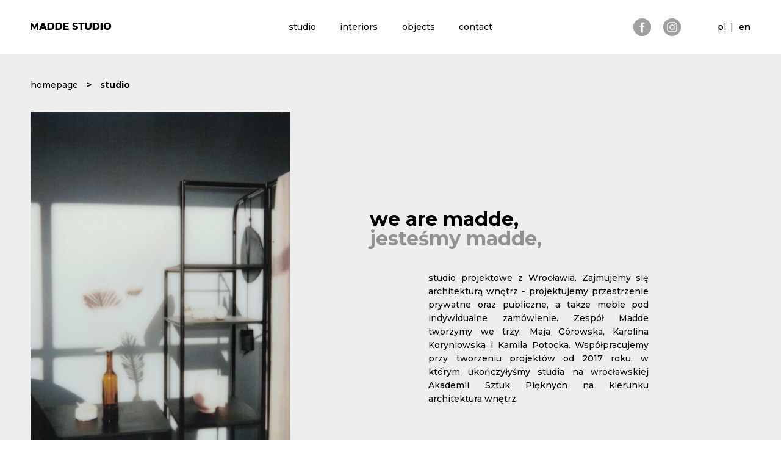

--- FILE ---
content_type: text/html; charset=UTF-8
request_url: https://maddestudio.pl/en/about-us/
body_size: 8519
content:
<!doctype html>
<html lang="en-GB" class="no-js">
	<head>
		<meta charset="UTF-8">
		<title>  Studio - MADDE STUDIO &#8211; projektowanie &#8211; architekt wnętrz &#8211; Wrocław</title>
        <link href="https://maddestudio.pl/wp-content/themes/maddestudio/img/favicon.ico" rel="shortcut icon">
        <link href="https://maddestudio.pl/wp-content/themes/maddestudio/img/touch.jpg" rel="apple-touch-icon-precomposed">

		<meta http-equiv="X-UA-Compatible" content="IE=edge,chrome=1">
		<meta name="viewport" content="width=device-width, initial-scale=1.0">
		<meta name="description" content="Projektujemy wnętrza prywatne i publiczne oraz meble pod indywidualne zamówienie.">
		<script src="https://code.jquery.com/jquery-3.4.1.min.js" integrity="sha256-CSXorXvZcTkaix6Yvo6HppcZGetbYMGWSFlBw8HfCJo=" crossorigin="anonymous"></script>
		<meta name='robots' content='max-image-preview:large' />
<script type='application/javascript'>console.log('PixelYourSite Free version 9.4.6');</script>
<link rel='stylesheet' id='wp-block-library-css' href='https://maddestudio.pl/wp-includes/css/dist/block-library/style.min.css?ver=6.3.7' media='all' />
<style id='classic-theme-styles-inline-css' type='text/css'>
/*! This file is auto-generated */
.wp-block-button__link{color:#fff;background-color:#32373c;border-radius:9999px;box-shadow:none;text-decoration:none;padding:calc(.667em + 2px) calc(1.333em + 2px);font-size:1.125em}.wp-block-file__button{background:#32373c;color:#fff;text-decoration:none}
</style>
<style id='global-styles-inline-css' type='text/css'>
body{--wp--preset--color--black: #000000;--wp--preset--color--cyan-bluish-gray: #abb8c3;--wp--preset--color--white: #ffffff;--wp--preset--color--pale-pink: #f78da7;--wp--preset--color--vivid-red: #cf2e2e;--wp--preset--color--luminous-vivid-orange: #ff6900;--wp--preset--color--luminous-vivid-amber: #fcb900;--wp--preset--color--light-green-cyan: #7bdcb5;--wp--preset--color--vivid-green-cyan: #00d084;--wp--preset--color--pale-cyan-blue: #8ed1fc;--wp--preset--color--vivid-cyan-blue: #0693e3;--wp--preset--color--vivid-purple: #9b51e0;--wp--preset--gradient--vivid-cyan-blue-to-vivid-purple: linear-gradient(135deg,rgba(6,147,227,1) 0%,rgb(155,81,224) 100%);--wp--preset--gradient--light-green-cyan-to-vivid-green-cyan: linear-gradient(135deg,rgb(122,220,180) 0%,rgb(0,208,130) 100%);--wp--preset--gradient--luminous-vivid-amber-to-luminous-vivid-orange: linear-gradient(135deg,rgba(252,185,0,1) 0%,rgba(255,105,0,1) 100%);--wp--preset--gradient--luminous-vivid-orange-to-vivid-red: linear-gradient(135deg,rgba(255,105,0,1) 0%,rgb(207,46,46) 100%);--wp--preset--gradient--very-light-gray-to-cyan-bluish-gray: linear-gradient(135deg,rgb(238,238,238) 0%,rgb(169,184,195) 100%);--wp--preset--gradient--cool-to-warm-spectrum: linear-gradient(135deg,rgb(74,234,220) 0%,rgb(151,120,209) 20%,rgb(207,42,186) 40%,rgb(238,44,130) 60%,rgb(251,105,98) 80%,rgb(254,248,76) 100%);--wp--preset--gradient--blush-light-purple: linear-gradient(135deg,rgb(255,206,236) 0%,rgb(152,150,240) 100%);--wp--preset--gradient--blush-bordeaux: linear-gradient(135deg,rgb(254,205,165) 0%,rgb(254,45,45) 50%,rgb(107,0,62) 100%);--wp--preset--gradient--luminous-dusk: linear-gradient(135deg,rgb(255,203,112) 0%,rgb(199,81,192) 50%,rgb(65,88,208) 100%);--wp--preset--gradient--pale-ocean: linear-gradient(135deg,rgb(255,245,203) 0%,rgb(182,227,212) 50%,rgb(51,167,181) 100%);--wp--preset--gradient--electric-grass: linear-gradient(135deg,rgb(202,248,128) 0%,rgb(113,206,126) 100%);--wp--preset--gradient--midnight: linear-gradient(135deg,rgb(2,3,129) 0%,rgb(40,116,252) 100%);--wp--preset--font-size--small: 13px;--wp--preset--font-size--medium: 20px;--wp--preset--font-size--large: 36px;--wp--preset--font-size--x-large: 42px;--wp--preset--spacing--20: 0.44rem;--wp--preset--spacing--30: 0.67rem;--wp--preset--spacing--40: 1rem;--wp--preset--spacing--50: 1.5rem;--wp--preset--spacing--60: 2.25rem;--wp--preset--spacing--70: 3.38rem;--wp--preset--spacing--80: 5.06rem;--wp--preset--shadow--natural: 6px 6px 9px rgba(0, 0, 0, 0.2);--wp--preset--shadow--deep: 12px 12px 50px rgba(0, 0, 0, 0.4);--wp--preset--shadow--sharp: 6px 6px 0px rgba(0, 0, 0, 0.2);--wp--preset--shadow--outlined: 6px 6px 0px -3px rgba(255, 255, 255, 1), 6px 6px rgba(0, 0, 0, 1);--wp--preset--shadow--crisp: 6px 6px 0px rgba(0, 0, 0, 1);}:where(.is-layout-flex){gap: 0.5em;}:where(.is-layout-grid){gap: 0.5em;}body .is-layout-flow > .alignleft{float: left;margin-inline-start: 0;margin-inline-end: 2em;}body .is-layout-flow > .alignright{float: right;margin-inline-start: 2em;margin-inline-end: 0;}body .is-layout-flow > .aligncenter{margin-left: auto !important;margin-right: auto !important;}body .is-layout-constrained > .alignleft{float: left;margin-inline-start: 0;margin-inline-end: 2em;}body .is-layout-constrained > .alignright{float: right;margin-inline-start: 2em;margin-inline-end: 0;}body .is-layout-constrained > .aligncenter{margin-left: auto !important;margin-right: auto !important;}body .is-layout-constrained > :where(:not(.alignleft):not(.alignright):not(.alignfull)){max-width: var(--wp--style--global--content-size);margin-left: auto !important;margin-right: auto !important;}body .is-layout-constrained > .alignwide{max-width: var(--wp--style--global--wide-size);}body .is-layout-flex{display: flex;}body .is-layout-flex{flex-wrap: wrap;align-items: center;}body .is-layout-flex > *{margin: 0;}body .is-layout-grid{display: grid;}body .is-layout-grid > *{margin: 0;}:where(.wp-block-columns.is-layout-flex){gap: 2em;}:where(.wp-block-columns.is-layout-grid){gap: 2em;}:where(.wp-block-post-template.is-layout-flex){gap: 1.25em;}:where(.wp-block-post-template.is-layout-grid){gap: 1.25em;}.has-black-color{color: var(--wp--preset--color--black) !important;}.has-cyan-bluish-gray-color{color: var(--wp--preset--color--cyan-bluish-gray) !important;}.has-white-color{color: var(--wp--preset--color--white) !important;}.has-pale-pink-color{color: var(--wp--preset--color--pale-pink) !important;}.has-vivid-red-color{color: var(--wp--preset--color--vivid-red) !important;}.has-luminous-vivid-orange-color{color: var(--wp--preset--color--luminous-vivid-orange) !important;}.has-luminous-vivid-amber-color{color: var(--wp--preset--color--luminous-vivid-amber) !important;}.has-light-green-cyan-color{color: var(--wp--preset--color--light-green-cyan) !important;}.has-vivid-green-cyan-color{color: var(--wp--preset--color--vivid-green-cyan) !important;}.has-pale-cyan-blue-color{color: var(--wp--preset--color--pale-cyan-blue) !important;}.has-vivid-cyan-blue-color{color: var(--wp--preset--color--vivid-cyan-blue) !important;}.has-vivid-purple-color{color: var(--wp--preset--color--vivid-purple) !important;}.has-black-background-color{background-color: var(--wp--preset--color--black) !important;}.has-cyan-bluish-gray-background-color{background-color: var(--wp--preset--color--cyan-bluish-gray) !important;}.has-white-background-color{background-color: var(--wp--preset--color--white) !important;}.has-pale-pink-background-color{background-color: var(--wp--preset--color--pale-pink) !important;}.has-vivid-red-background-color{background-color: var(--wp--preset--color--vivid-red) !important;}.has-luminous-vivid-orange-background-color{background-color: var(--wp--preset--color--luminous-vivid-orange) !important;}.has-luminous-vivid-amber-background-color{background-color: var(--wp--preset--color--luminous-vivid-amber) !important;}.has-light-green-cyan-background-color{background-color: var(--wp--preset--color--light-green-cyan) !important;}.has-vivid-green-cyan-background-color{background-color: var(--wp--preset--color--vivid-green-cyan) !important;}.has-pale-cyan-blue-background-color{background-color: var(--wp--preset--color--pale-cyan-blue) !important;}.has-vivid-cyan-blue-background-color{background-color: var(--wp--preset--color--vivid-cyan-blue) !important;}.has-vivid-purple-background-color{background-color: var(--wp--preset--color--vivid-purple) !important;}.has-black-border-color{border-color: var(--wp--preset--color--black) !important;}.has-cyan-bluish-gray-border-color{border-color: var(--wp--preset--color--cyan-bluish-gray) !important;}.has-white-border-color{border-color: var(--wp--preset--color--white) !important;}.has-pale-pink-border-color{border-color: var(--wp--preset--color--pale-pink) !important;}.has-vivid-red-border-color{border-color: var(--wp--preset--color--vivid-red) !important;}.has-luminous-vivid-orange-border-color{border-color: var(--wp--preset--color--luminous-vivid-orange) !important;}.has-luminous-vivid-amber-border-color{border-color: var(--wp--preset--color--luminous-vivid-amber) !important;}.has-light-green-cyan-border-color{border-color: var(--wp--preset--color--light-green-cyan) !important;}.has-vivid-green-cyan-border-color{border-color: var(--wp--preset--color--vivid-green-cyan) !important;}.has-pale-cyan-blue-border-color{border-color: var(--wp--preset--color--pale-cyan-blue) !important;}.has-vivid-cyan-blue-border-color{border-color: var(--wp--preset--color--vivid-cyan-blue) !important;}.has-vivid-purple-border-color{border-color: var(--wp--preset--color--vivid-purple) !important;}.has-vivid-cyan-blue-to-vivid-purple-gradient-background{background: var(--wp--preset--gradient--vivid-cyan-blue-to-vivid-purple) !important;}.has-light-green-cyan-to-vivid-green-cyan-gradient-background{background: var(--wp--preset--gradient--light-green-cyan-to-vivid-green-cyan) !important;}.has-luminous-vivid-amber-to-luminous-vivid-orange-gradient-background{background: var(--wp--preset--gradient--luminous-vivid-amber-to-luminous-vivid-orange) !important;}.has-luminous-vivid-orange-to-vivid-red-gradient-background{background: var(--wp--preset--gradient--luminous-vivid-orange-to-vivid-red) !important;}.has-very-light-gray-to-cyan-bluish-gray-gradient-background{background: var(--wp--preset--gradient--very-light-gray-to-cyan-bluish-gray) !important;}.has-cool-to-warm-spectrum-gradient-background{background: var(--wp--preset--gradient--cool-to-warm-spectrum) !important;}.has-blush-light-purple-gradient-background{background: var(--wp--preset--gradient--blush-light-purple) !important;}.has-blush-bordeaux-gradient-background{background: var(--wp--preset--gradient--blush-bordeaux) !important;}.has-luminous-dusk-gradient-background{background: var(--wp--preset--gradient--luminous-dusk) !important;}.has-pale-ocean-gradient-background{background: var(--wp--preset--gradient--pale-ocean) !important;}.has-electric-grass-gradient-background{background: var(--wp--preset--gradient--electric-grass) !important;}.has-midnight-gradient-background{background: var(--wp--preset--gradient--midnight) !important;}.has-small-font-size{font-size: var(--wp--preset--font-size--small) !important;}.has-medium-font-size{font-size: var(--wp--preset--font-size--medium) !important;}.has-large-font-size{font-size: var(--wp--preset--font-size--large) !important;}.has-x-large-font-size{font-size: var(--wp--preset--font-size--x-large) !important;}
.wp-block-navigation a:where(:not(.wp-element-button)){color: inherit;}
:where(.wp-block-post-template.is-layout-flex){gap: 1.25em;}:where(.wp-block-post-template.is-layout-grid){gap: 1.25em;}
:where(.wp-block-columns.is-layout-flex){gap: 2em;}:where(.wp-block-columns.is-layout-grid){gap: 2em;}
.wp-block-pullquote{font-size: 1.5em;line-height: 1.6;}
</style>
<link rel='stylesheet' id='contact-form-7-css' href='https://maddestudio.pl/wp-content/plugins/contact-form-7/includes/css/styles.css?ver=5.1.4' media='all' />
<link rel='stylesheet' id='normalize-css' href='https://maddestudio.pl/wp-content/themes/maddestudio/normalize.min.css?ver=1.0' media='all' />
<link rel='stylesheet' id='maddestudio-css' href='https://maddestudio.pl/wp-content/themes/maddestudio/style.min.css?ver=1.0' media='all' />
<link rel='stylesheet' id='slb_core-css' href='https://maddestudio.pl/wp-content/plugins/simple-lightbox/client/css/app.css?ver=2.7.1' media='all' />
<script type='text/javascript' src='https://maddestudio.pl/wp-includes/js/jquery/jquery.min.js?ver=3.7.0' id='jquery-core-js'></script>
<script type='text/javascript' src='https://maddestudio.pl/wp-includes/js/jquery/jquery-migrate.min.js?ver=3.4.1' id='jquery-migrate-js'></script>
<script type='text/javascript' src='https://maddestudio.pl/wp-content/plugins/pixelyoursite/dist/scripts/jquery.bind-first-0.2.3.min.js?ver=6.3.7' id='jquery-bind-first-js'></script>
<script type='text/javascript' src='https://maddestudio.pl/wp-content/plugins/pixelyoursite/dist/scripts/js.cookie-2.1.3.min.js?ver=2.1.3' id='js-cookie-pys-js'></script>
<script type='text/javascript' id='pys-js-extra'>
/* <![CDATA[ */
var pysOptions = {"staticEvents":{"facebook":{"init_event":[{"delay":0,"type":"static","name":"PageView","pixelIds":["240687142306103"],"eventID":"48ab0e4f-4771-44b2-bf98-e9b2aac0cac6","params":{"page_title":"Studio","post_type":"page","post_id":120,"plugin":"PixelYourSite","user_role":"guest","event_url":"maddestudio.pl\/en\/about-us\/"},"e_id":"init_event","ids":[],"hasTimeWindow":false,"timeWindow":0,"woo_order":"","edd_order":""}]}},"dynamicEvents":[],"triggerEvents":[],"triggerEventTypes":[],"facebook":{"pixelIds":["240687142306103"],"advancedMatching":[],"advancedMatchingEnabled":true,"removeMetadata":false,"contentParams":{"post_type":"page","post_id":120,"content_name":"Studio"},"commentEventEnabled":true,"wooVariableAsSimple":false,"downloadEnabled":true,"formEventEnabled":true,"serverApiEnabled":true,"wooCRSendFromServer":false,"send_external_id":null},"debug":"","siteUrl":"https:\/\/maddestudio.pl","ajaxUrl":"https:\/\/maddestudio.pl\/wp-admin\/admin-ajax.php","ajax_event":"4bafd495d3","enable_remove_download_url_param":"1","cookie_duration":"7","last_visit_duration":"60","enable_success_send_form":"","ajaxForServerEvent":"1","gdpr":{"ajax_enabled":false,"all_disabled_by_api":false,"facebook_disabled_by_api":false,"analytics_disabled_by_api":false,"google_ads_disabled_by_api":false,"pinterest_disabled_by_api":false,"bing_disabled_by_api":false,"externalID_disabled_by_api":false,"facebook_prior_consent_enabled":true,"analytics_prior_consent_enabled":true,"google_ads_prior_consent_enabled":null,"pinterest_prior_consent_enabled":true,"bing_prior_consent_enabled":true,"cookiebot_integration_enabled":false,"cookiebot_facebook_consent_category":"marketing","cookiebot_analytics_consent_category":"statistics","cookiebot_tiktok_consent_category":"marketing","cookiebot_google_ads_consent_category":null,"cookiebot_pinterest_consent_category":"marketing","cookiebot_bing_consent_category":"marketing","consent_magic_integration_enabled":false,"real_cookie_banner_integration_enabled":false,"cookie_notice_integration_enabled":false,"cookie_law_info_integration_enabled":false},"cookie":{"disabled_all_cookie":false,"disabled_advanced_form_data_cookie":false,"disabled_landing_page_cookie":false,"disabled_first_visit_cookie":false,"disabled_trafficsource_cookie":false,"disabled_utmTerms_cookie":false,"disabled_utmId_cookie":false},"woo":{"enabled":false},"edd":{"enabled":false}};
/* ]]> */
</script>
<script type='text/javascript' src='https://maddestudio.pl/wp-content/plugins/pixelyoursite/dist/scripts/public.js?ver=9.4.6' id='pys-js'></script>
<link rel="https://api.w.org/" href="https://maddestudio.pl/wp-json/" /><link rel="alternate" type="application/json" href="https://maddestudio.pl/wp-json/wp/v2/pages/120" /><link rel="alternate" type="application/json+oembed" href="https://maddestudio.pl/wp-json/oembed/1.0/embed?url=https%3A%2F%2Fmaddestudio.pl%2Fen%2Fabout-us%2F" />
<link rel="alternate" type="text/xml+oembed" href="https://maddestudio.pl/wp-json/oembed/1.0/embed?url=https%3A%2F%2Fmaddestudio.pl%2Fen%2Fabout-us%2F&#038;format=xml" />
<link rel="alternate" href="https://maddestudio.pl/o-nas/" hreflang="pl" />
<link rel="alternate" href="https://maddestudio.pl/en/about-us/" hreflang="en" />
		<!-- Meta Pixel Code -->
<script>
!function(f,b,e,v,n,t,s)
{if(f.fbq)return;n=f.fbq=function(){n.callMethod?
n.callMethod.apply(n,arguments):n.queue.push(arguments)};
if(!f._fbq)f._fbq=n;n.push=n;n.loaded=!0;n.version='2.0';
n.queue=[];t=b.createElement(e);t.async=!0;
t.src=v;s=b.getElementsByTagName(e)[0];
s.parentNode.insertBefore(t,s)}(window, document,'script',
'https://connect.facebook.net/en_US/fbevents.js');
fbq('init', '240687142306103');
fbq('track', 'PageView');
</script>
<noscript><img height="1" width="1" style="display:none"
src="https://www.facebook.com/tr?id=240687142306103&ev=PageView&noscript=1"
/></noscript>
<!-- End Meta Pixel Code -->
	</head>
	<body class="page-template page-template-template-studio page-template-template-studio-php page page-id-120 about-us">

<header class="header__desktop">
	<div class="container">
		<div class="header__inner">
			<div class="logo">
				<a href="https://maddestudio.pl/en" title="Odnośnik do strony głównej MADDE STUDIO">
					<img src="https://maddestudio.pl/wp-content/themes/maddestudio/img/logo.png" alt="Logo MADDE STUDIO" class="logo-img">
				</div>
			</a>
			<div class="main-menu">
				<ul class="nav__main"><li id="menu-item-127" class="menu-item menu-item-type-post_type menu-item-object-page current-menu-item page_item page-item-120 current_page_item menu-item-127"><a href="https://maddestudio.pl/en/about-us/" aria-current="page">studio</a></li>
<li id="menu-item-130" class="menu-item menu-item-type-post_type_archive menu-item-object-wnetrza menu-item-130"><a href="https://maddestudio.pl/en/wnetrza/">interiors</a></li>
<li id="menu-item-129" class="menu-item menu-item-type-post_type_archive menu-item-object-rzeczy menu-item-129"><a href="https://maddestudio.pl/en/rzeczy/">objects</a></li>
<li id="menu-item-128" class="menu-item menu-item-type-post_type menu-item-object-page menu-item-128"><a href="https://maddestudio.pl/en/contact/">contact</a></li>
</ul>			</div>
			<div class="right-menu">
				<div class="social-icons">
					<a href="https://www.facebook.com/maddestudio/" title="Instagram MADDE STUDIO"><img src="https://maddestudio.pl/wp-content/themes/maddestudio/img/fb.png" alt="Facebook MADDE STUDIO" class="instagram-img"></a>
					<a href="https://www.instagram.com/maddestudio" title="Instagram MADDE STUDIO"><img src="https://maddestudio.pl/wp-content/themes/maddestudio/img/ig.png" alt="Instagram MADDE STUDIO" class="facebook-img"></a>
				</div>

				<nav class="lang-menu">
						<li class="lang-item lang-item-10 lang-item-pl lang-item-first"><a lang="pl-PL" hreflang="pl-PL" href="https://maddestudio.pl/o-nas/">pl</a></li>
	<li class="lang-item lang-item-13 lang-item-en current-lang"><a lang="en-GB" hreflang="en-GB" href="https://maddestudio.pl/en/about-us/">en</a></li>
				</nav>
			</div>
		</div>
	</div>
</header>

<header class="header__mobile">
<div class="container">
		<div class="header-mobile__inner">
			<div class="logo">
				<a href="https://maddestudio.pl/en" title="Odnośnik do strony głównej MADDE STUDIO">
					<img src="https://maddestudio.pl/wp-content/themes/maddestudio/img/logo.png" alt="Logo MADDE STUDIO" class="logo-img">
				</div>
			</a>
			<div class="main-menu">
				<ul class="nav__main"><li class="menu-item menu-item-type-post_type menu-item-object-page current-menu-item page_item page-item-120 current_page_item menu-item-127"><a href="https://maddestudio.pl/en/about-us/" aria-current="page">studio</a></li>
<li class="menu-item menu-item-type-post_type_archive menu-item-object-wnetrza menu-item-130"><a href="https://maddestudio.pl/en/wnetrza/">interiors</a></li>
<li class="menu-item menu-item-type-post_type_archive menu-item-object-rzeczy menu-item-129"><a href="https://maddestudio.pl/en/rzeczy/">objects</a></li>
<li class="menu-item menu-item-type-post_type menu-item-object-page menu-item-128"><a href="https://maddestudio.pl/en/contact/">contact</a></li>
</ul>			</div>
			<div class="right-menu">
				<div class="social-icons">
					<a href="https://www.facebook.com/maddestudio/" title="Instagram MADDE STUDIO"><img src="https://maddestudio.pl/wp-content/themes/maddestudio/img/fb.png" alt="Facebook MADDE STUDIO" class="instagram-img"></a>
					<a href="https://www.instagram.com/maddestudio" title="Instagram MADDE STUDIO"><img src="https://maddestudio.pl/wp-content/themes/maddestudio/img/ig.png" alt="Instagram MADDE STUDIO" class="facebook-img"></a>
				</div>

				<nav class="lang-menu">
						<li class="lang-item lang-item-10 lang-item-pl lang-item-first"><a lang="pl-PL" hreflang="pl-PL" href="https://maddestudio.pl/o-nas/">pl</a></li>
	<li class="lang-item lang-item-13 lang-item-en current-lang"><a lang="en-GB" hreflang="en-GB" href="https://maddestudio.pl/en/about-us/">en</a></li>
				</nav>
			</div>
		</div>
	</div>
</header>

<main class="page__single studio">
<div class="container">
	<div class="breadcrumbs"><a href="https://maddestudio.pl/en" rel="nofollow">homepage</a> <span class='breadcrumbs__arrow'>&#62; </span> <span class='current'>Studio</span></div>

<div class="studio__inner">
<section class="studio-top__inner">
  <div class="studio__col">
    <div class="studio__top-img" style="background-image: url('https://maddestudio.pl/wp-content/uploads/2019/11/instax2a.jpg')"></div>

  </div>
  <div class="studio__col studio__text-col">
  <h2 class="studio__title">we are madde, <br/><span class="grey-title">jesteśmy madde,</span></h2>
  <p class="studio__text">
  studio projektowe z Wrocławia. Zajmujemy się architekturą wnętrz - projektujemy przestrzenie prywatne oraz publiczne, a także meble pod indywidualne zamówienie. Zespół Madde tworzymy we trzy: Maja Górowska, Karolina Koryniowska i Kamila Potocka. Współpracujemy przy tworzeniu projektów od 2017 roku, w którym ukończyłyśmy studia na wrocławskiej Akademii Sztuk Pięknych na kierunku architektura wnętrz.
  </p>
  </div>
</section>
<section class="studio-mid__inner">

  <div class="studio__col big-col-title">
    <h3 class="small-title">We design</h3>
  </div>

  <div class="studio__col">
    <div class="column__inner">
      <div class="single-col">
        <div class="single-col__title">
          <h4 class="single-col-title">residential interiors</h4>
        </div>
        <div class="single-col__accordion">
                    
            <div class="single-accordion">
              <button class="accordion">
                  <span class="question">+ concept </span>
                </button>

                <div class="answer">
                    <span>During meetings or talks with investors we jointly determine the style and concept of interior arrangement. We review inspirations, suggest initially possible space solutions.</span>
                </div>
            </div>
          
            <div class="single-accordion">
              <button class="accordion">
                  <span class="question">+ inventory </span>
                </button>

                <div class="answer">
                    <span>We carry out measurements at the investment site. Based on them, we create technical documentation.</span>
                </div>
            </div>
          
            <div class="single-accordion">
              <button class="accordion">
                  <span class="question">+ functional layout </span>
                </button>

                <div class="answer">
                    <span>We prepare functional layout proposals (in the form of a 2D drawing).</span>
                </div>
            </div>
          
            <div class="single-accordion">
              <button class="accordion">
                  <span class="question">+ inspirations </span>
                </button>

                <div class="answer">
                    <span>We prepare a presentation with basic 3D views presenting the functional layout and proposed space solutions enriched with inspirations with the choice of colors, furniture and interior design elements.</span>
                </div>
            </div>
          
            <div class="single-accordion">
              <button class="accordion">
                  <span class="question">+ visualizations </span>
                </button>

                <div class="answer">
                    <span>Based on the jointly developed concept, we create realistic visualizations that accurately reflect the final effect. After submitting comments to the project, we develop subsequent versions of interior design.</span>
                </div>
            </div>
          
            <div class="single-accordion">
              <button class="accordion">
                  <span class="question">+ executive project </span>
                </button>

                <div class="answer">
                    <span>We prepare executive drawings: plan and cross-sections - functional layout, plasterboard walls, installation guidelines - hydraulic connections, electrical sockets, lighting with the specification of circuits and switches, detailed technical drawings of furniture development and other elements made to order, floor and tile systems (guidelines for tilers and parquet flooring).</span>
                </div>
            </div>
          
            <div class="single-accordion">
              <button class="accordion">
                  <span class="question">+ cost estimate </span>
                </button>

                <div class="answer">
                    <span>We prepare a list of materials and interior design elements, specifying the brand, model and quantity (in the case of tiles, panels, etc., we give the size, number of packages + crumble / percentage supply), suggested place of purchase, price. Finally we present the full cost estimate.</span>
                </div>
            </div>
          
            <div class="single-accordion">
              <button class="accordion">
                  <span class="question">+ site visits </span>
                </button>

                <div class="answer">
                    <span>We provide site visits during the implementation of the project.</span>
                </div>
            </div>
          
            <div class="single-accordion">
              <button class="accordion">
                  <span class="question">+ supervision </span>
                </button>

                <div class="answer">
                    <span>In accordance with the cost estimate approved by you, we process all orders. We organize transport of materials for construction site. We arrive at the Investment site to control the progress of works and solve any problems. We take care of all organizational issues and make sure that the final result is consistent with the project prepared for you.</span>
                </div>
            </div>
                            </div>
      </div>
    </div>
  </div>
  <div class="studio__col">
    <div class="column__inner">
      <div class="single-col">
        <div class="single-col__title">
          <h4 class="single-col-title">public interiors</h4>
        </div>
        <div class="single-col__accordion">
                              <div class="single-accordion">
              <button class="accordion">
                  <span class="question">+ space concept </span>
                </button>

                <div class="answer">
                    <span>We are working on a comprehensive, coherent concept of the place - starting with the leading idea or the name of the place.</span>
                </div>
            </div>
                    <div class="single-accordion">
              <button class="accordion">
                  <span class="question">+ visual identification </span>
                </button>

                <div class="answer">
                    <span>In cooperation with our graphic designer, we create complete visual identification - logos, business cards, banners, menus, etc. and provide constant graphic service.</span>
                </div>
            </div>
                    <div class="single-accordion">
              <button class="accordion">
                  <span class="question">+ inventory </span>
                </button>

                <div class="answer">
                    <span>We carry out measurements at the investment site. Based on them, we create technical documentation.</span>
                </div>
            </div>
                    <div class="single-accordion">
              <button class="accordion">
                  <span class="question">+ functional layout </span>
                </button>

                <div class="answer">
                    <span>We prepare functional layout proposals (in the form of a 2D drawing).</span>
                </div>
            </div>
                    <div class="single-accordion">
              <button class="accordion">
                  <span class="question">+ inspirations </span>
                </button>

                <div class="answer">
                    <span>We prepare a presentation with basic 3D views presenting the functional layout and proposed space solutions enriched with inspirations with the choice of colors, furniture and interior design elements.</span>
                </div>
            </div>
                    <div class="single-accordion">
              <button class="accordion">
                  <span class="question">+ visualizations </span>
                </button>

                <div class="answer">
                    <span>Based on the jointly developed concept, we create realistic visualizations that accurately reflect the final effect. After submitting comments to the project, we develop subsequent versions of interior design.</span>
                </div>
            </div>
                    <div class="single-accordion">
              <button class="accordion">
                  <span class="question">+ executive project </span>
                </button>

                <div class="answer">
                    <span>We prepare executive drawings: plan and cross-sections - functional layout, plasterboard walls, installation guidelines - hydraulic connections, electrical sockets, lighting with the specification of circuits and switches, detailed technical drawings of furniture development and other elements made to order, floor and tile systems (guidelines for tilers and parquet flooring).</span>
                </div>
            </div>
                    <div class="single-accordion">
              <button class="accordion">
                  <span class="question">+ cost estimate </span>
                </button>

                <div class="answer">
                    <span>We prepare a list of materials and interior design elements, specifying the brand, model and quantity (in the case of tiles, panels, etc., we give the size, number of packages + crumble / percentage supply), suggested place of purchase, price. Finally we present the full cost estimate.</span>
                </div>
            </div>
                    <div class="single-accordion">
              <button class="accordion">
                  <span class="question">+ site visits </span>
                </button>

                <div class="answer">
                    <span>We provide site visits during the implementation of the project.</span>
                </div>
            </div>
                    <div class="single-accordion">
              <button class="accordion">
                  <span class="question">+ supervision </span>
                </button>

                <div class="answer">
                    <span>In accordance with the cost estimate approved by you, we process all orders. We organize transport of materials for construction site. We arrive at the Investment site to control the progress of works and solve any problems. We take care of all organizational issues and make sure that the final result is consistent with the project prepared for you.</span>
                </div>
            </div>
                            </div>
      </div>
    </div>
  </div>
  <div class="studio__col">
    <div class="column__inner">
      <div class="single-col">
        <div class="single-col__title rzeczy-title">
          <h4 class="single-col-title">objects</h4>
        </div>
        <div class="single-col__accordion">
                              <div class="single-accordion">
              <button class="accordion">
                  <span class="question">+ furniture and interior design elements for individual orders </span>
                </button>

                <div class="answer">
                    <span>We make individual furniture and interior design projects to order: chairs, desks, tables, wardrobes, chests of drawers, shelves, lamps and permanent furniture: kitchen furniture, wardrobes, bathroom furniture, bar buildings, shelves, steel and glass constructions, etc. We have proven contractors who will implement any project.</span>
                </div>
            </div>
                    <div class="single-accordion">
              <button class="accordion">
                  <span class="question">+ furniture and interior design elements dedicated to the designed spaces </span>
                </button>

                <div class="answer">
                    <span>When designing a living space or a public interior, we make individual projects for given space solutions. These are mainly permanent furniture constructions such as: kitchens, wardrobes, bathroom furniture, bar buildings, shelves, steel and glass constructions, etc. We also carry out projects of moving elements: chairs, desks, tables, tables, wardrobes, dressers, shelves, lamps, etc. We have proven contractors who will implement any project.</span>
                </div>
            </div>
                            </div>
      </div>
    </div>
  </div>

</section>


<section class="studio-bottom__inner">

  <div class="studio__col">


    <div class="column__inner">
      <div class="single-col link-col">
        <div class="single-col__title">
          <h3 class="small-title">Publications</h3>
        </div>
        <div class="single-col__accordion">
                              <div class="single-accordion">
              <button class="accordion">

                              <span class="question question-without-link">Wohn Revue, april 2018 </span>
              
              </button>
            </div>
                    <div class="single-accordion">
              <button class="accordion">

                              <span class="question question-without-link">Interior Design, may 2018 </span>
              
              </button>
            </div>
                    <div class="single-accordion">
              <button class="accordion">

                              <a href="https://design-milk.com/iles-furniture-project-lets-you-customize-your-spac e-with-islands/?utm_source=feedburner&utm_campaign=Feed%3A+design-milk+%28De sign+Milk%29"><span class="question">Design Milk </span></a>
                
              </button>
            </div>
                    <div class="single-accordion">
              <button class="accordion">

                              <a href="https://morewithlessdesign.com/en/iles/"><span class="question">More with Less </span></a>
                
              </button>
            </div>
                    <div class="single-accordion">
              <button class="accordion">

                              <a href="https://label-magazine.com/polski-design-iles-ezp-7895.html"><span class="question">Label Magazine </span></a>
                
              </button>
            </div>
                    <div class="single-accordion">
              <button class="accordion">

                              <a href="http://www.designalive.pl/wyspa-dla-mlodych/"><span class="question">Design Alive </span></a>
                
              </button>
            </div>
                    <div class="single-accordion">
              <button class="accordion">

                              <a href="https://www.elledecor.com/it/best-of/a20683222/best-of-ventura-future-fuori salone-2018-eng/"><span class="question">Elle Decor Italia </span></a>
                
              </button>
            </div>
                    <div class="single-accordion">
              <button class="accordion">

                              <a href="https://www.ad-magazin.de/article/iles-moebel-fuer-nomaden"><span class="question">AD Magazin </span></a>
                
              </button>
            </div>
                    <div class="single-accordion">
              <button class="accordion">

                              <a href="https://www.sightunseen.com/2017/10/week-of-october-23-2017/"><span class="question">Sight Unseen </span></a>
                
              </button>
            </div>
                    <div class="single-accordion">
              <button class="accordion">

                              <a href="https://roof-magazine.com/2017/11/iles/"><span class="question">Roof </span></a>
                
              </button>
            </div>
                    <div class="single-accordion">
              <button class="accordion">

                              <a href="https://huskdesignblog.com/en/la-nouvelle-generation-repense-linterieur/"><span class="question">Husk </span></a>
                
              </button>
            </div>
                    <div class="single-accordion">
              <button class="accordion">

                              <a href="https://www.brit.co/furniture-for-small-spaces/"><span class="question">Brit+CO  </span></a>
                
              </button>
            </div>
                            </div>
      </div>
    </div>
    <div class="column__inner">
      <div class="single-col exhibitions-col">
        <div class="single-col__title">
          <h3 class="small-title">Exhibitions</h3>
        </div>
        <div class="single-col__accordion">
                              <div class="single-accordion">
              <button class="accordion">
                  <span class="question">Ventura Future, Milan Design Week, Mediolan 2018 </span>
                </button>
            </div>
                    <div class="single-accordion">
              <button class="accordion">
                  <span class="question">My'17, Najlepsze dyplomy ASP we Wrocławiu, Wrocław 2018 </span>
                </button>
            </div>
                    <div class="single-accordion">
              <button class="accordion">
                  <span class="question">Design32, Najlepsze dyplomy projektowe ASP, Katowice 2018 </span>
                </button>
            </div>
                    <div class="single-accordion">
              <button class="accordion">
                  <span class="question">Nówka Sztuka, Targi młodych artystów i designerów, Kraków 2018 </span>
                </button>
            </div>
                    <div class="single-accordion">
              <button class="accordion">
                  <span class="question">Noc z Designem, Wrocław 2018 </span>
                </button>
            </div>
                            </div>
      </div>
    </div>
  </div>
    <div class="studio__col">
      <div class="studio__bottom-img" style="background-image: url('https://maddestudio.pl/wp-content/uploads/2019/11/instax1aaa-1.jpg')"></div>
    </div>
  </section>

</div>
</div>
</main>


<script>
var acc = document.getElementsByClassName("accordion");
var i;

for (i = 0; i < acc.length; i++) {
  acc[i].addEventListener("click", function() {
    this.classList.toggle("active");
    var panel = this.nextElementSibling;
    panel.classList.toggle("is-active");
    if (panel.style.maxHeight) {
      panel.style.maxHeight = null;
    } else {
      panel.style.maxHeight = panel.scrollHeight + "px";

    }
  });
}
</script>

<footer class="footer">
	<div class="container">
		<div class="footer__inner">
			<div class="footer__contact">
				<img class="footer__logo" src="https://maddestudio.pl/wp-content/themes/maddestudio/img/logo-footer.png" alt="MADDE STUDIO logo">

				<a class="footer__email" href="/cdn-cgi/l/email-protection#395256574d58524d7954585d5d5c4a4d4c5d5056174955" title="Adres e-mail MADDE STUDIO"><span class="__cf_email__" data-cfemail="b5dedadbc1d4dec1f5d8d4d1d1d0c6c1c0d1dcda9bc5d9">[email&#160;protected]</span></a>

				<a class="footer__tel" href="tel:505859145" title="Numer telefonu MADDE STUDIO">505 859 145</a>
			</div>
			<div class="footer__copyright">
			<a class="copyright" href="https://maddestudio.pl/en/privacy-policy" title="Privacy policy">				Privacy policy</a>
				<span class="tooeasy">made by: <a href="https://2ez.pl" title="Studio graficzne 2ez.pl Wrocław"><img src="https://maddestudio.pl/wp-content/themes/maddestudio/img/2ez.png" alt="Studio graficzne 2ez.pl Wrocław"></a></span>
			</div>
		</div>
	</div>
</footer>

<noscript><img height="1" width="1" style="display: none;" src="https://www.facebook.com/tr?id=240687142306103&ev=PageView&noscript=1&cd%5Bpage_title%5D=Studio&cd%5Bpost_type%5D=page&cd%5Bpost_id%5D=120&cd%5Bplugin%5D=PixelYourSite&cd%5Buser_role%5D=guest&cd%5Bevent_url%5D=maddestudio.pl%2Fen%2Fabout-us%2F" alt=""></noscript>
<script data-cfasync="false" src="/cdn-cgi/scripts/5c5dd728/cloudflare-static/email-decode.min.js"></script><script type='text/javascript' id='contact-form-7-js-extra'>
/* <![CDATA[ */
var wpcf7 = {"apiSettings":{"root":"https:\/\/maddestudio.pl\/wp-json\/contact-form-7\/v1","namespace":"contact-form-7\/v1"}};
/* ]]> */
</script>
<script type='text/javascript' src='https://maddestudio.pl/wp-content/plugins/contact-form-7/includes/js/scripts.js?ver=5.1.4' id='contact-form-7-js'></script>
<script type="text/javascript" id="slb_context">/* <![CDATA[ */if ( !!window.jQuery ) {(function($){$(document).ready(function(){if ( !!window.SLB ) { {$.extend(SLB, {"context":["public","user_guest"]});} }})})(jQuery);}/* ]]> */</script>



<style>
.homepage__image::before, .single-entry__image::before {
	background: rgba(10,5,0,0.71);
}
</style>

<script defer src="https://static.cloudflareinsights.com/beacon.min.js/vcd15cbe7772f49c399c6a5babf22c1241717689176015" integrity="sha512-ZpsOmlRQV6y907TI0dKBHq9Md29nnaEIPlkf84rnaERnq6zvWvPUqr2ft8M1aS28oN72PdrCzSjY4U6VaAw1EQ==" data-cf-beacon='{"version":"2024.11.0","token":"a49725bdf9f54451a30c1f31ff72766f","r":1,"server_timing":{"name":{"cfCacheStatus":true,"cfEdge":true,"cfExtPri":true,"cfL4":true,"cfOrigin":true,"cfSpeedBrain":true},"location_startswith":null}}' crossorigin="anonymous"></script>
</body>
</html>


--- FILE ---
content_type: text/css
request_url: https://maddestudio.pl/wp-content/themes/maddestudio/style.min.css?ver=1.0
body_size: 3339
content:
@import url("https://fonts.googleapis.com/css?family=Montserrat:400,500,700&display=swap&subset=latin-ext");body,html{margin:0;padding:0}body{font-family:'Montserrat', sans-serif;font-size:14px;font-weight:500;color:#000000;line-height:22px}*{-webkit-box-sizing:border-box;box-sizing:border-box}h1,h2,h3,h4,h5,h6,p,a{margin:0;padding:0}a{color:#000;text-decoration:none}a:hover{text-decoration:underline}a:focus{outline:0}img{max-width:100%;height:auto}.container{padding:0 50px;margin:0 auto}.header__desktop{position:fixed;z-index:9999;top:0;width:100%;background:#fff}.header__mobile{display:none}.header__inner{height:88px;display:-webkit-box;display:-ms-flexbox;display:flex;-webkit-box-align:center;-ms-flex-align:center;align-items:center;-webkit-box-pack:justify;-ms-flex-pack:justify;justify-content:space-between}.nav__main{display:-webkit-box;display:-ms-flexbox;display:flex;list-style:none;padding:0;margin:0;width:335px;-webkit-box-pack:justify;-ms-flex-pack:justify;justify-content:space-between}.right-menu{display:-webkit-box;display:-ms-flexbox;display:flex;width:182px;-webkit-box-pack:end;-ms-flex-pack:end;justify-content:flex-end}.social-icons{margin-right:50px;display:-webkit-box;display:-ms-flexbox;display:flex}.social-icons a{display:-webkit-inline-box;display:-ms-inline-flexbox;display:inline-flex}.instagram-img{margin-right:20px}.logo,.right-menu{width:20%}.right-menu{display:-webkit-box;display:-ms-flexbox;display:flex}.main-menu{width:80%;display:-webkit-box;display:-ms-flexbox;display:flex;-webkit-box-pack:center;-ms-flex-pack:center;justify-content:center}.lang-menu{list-style:none;display:-webkit-box;display:-ms-flexbox;display:flex;-webkit-box-align:center;-ms-flex-align:center;align-items:center}.lang-menu li{margin:0 10px;position:relative}.lang-menu li:last-child{margin-right:0}.lang-menu li:first-child::after{content:'|';position:absolute;right:-12px}.lang-menu a{text-decoration:line-through}.current-lang a{font-weight:700;text-decoration:none}.footer{font-size:12px}.footer__inner{display:-webkit-box;display:-ms-flexbox;display:flex;-webkit-box-pack:justify;-ms-flex-pack:justify;justify-content:space-between;padding:75px 0}.footer__copyright,.footer__contact{display:-webkit-box;display:-ms-flexbox;display:flex;-webkit-box-orient:vertical;-webkit-box-direction:normal;-ms-flex-direction:column;flex-direction:column;-webkit-box-align:baseline;-ms-flex-align:baseline;align-items:baseline}.footer__email{padding:15px 0 20px}.copyright{padding-bottom:10px;font-weight:700}.tooeasy{color:#9d9d9d;font-size:12px;line-height:20px;letter-spacing:-0.12px;display:-webkit-box;display:-ms-flexbox;display:flex;-webkit-box-align:center;-ms-flex-align:center;align-items:center}.tooeasy img{padding-left:13px}.banner{height:100vh;width:100%;background-position:center center;background-repeat:no-repeat;background-size:cover}.banner::after{content:'';background:url("img/arrow-down-black.png");width:22px;height:12px;bottom:50px;left:0;right:0;margin:0 auto;position:absolute;-webkit-animation:flying-arrow 2s infinite;animation:flying-arrow 2s infinite}@-webkit-keyframes flying-arrow{0%{bottom:50px}50%{bottom:65px}100%{bottom:50px}}@keyframes flying-arrow{0%{bottom:50px}50%{bottom:65px}100%{bottom:50px}}.page__homepage .container{max-width:1540px}.homepage__inner{padding:60px 0;display:-webkit-box;display:-ms-flexbox;display:flex;-ms-flex-pack:distribute;justify-content:space-around}.homepage__col{width:50%;display:-webkit-box;display:-ms-flexbox;display:flex;-webkit-box-orient:vertical;-webkit-box-direction:normal;-ms-flex-direction:column;flex-direction:column;-webkit-box-align:end;-ms-flex-align:end;align-items:flex-end;max-width:625px}.homepage__about{max-width:437px;text-align:justify;margin-bottom:100px;-ms-flex-item-align:start;align-self:flex-start}.homepage__contact-url{text-transform:uppercase;font-size:20px;position:relative;-ms-flex-item-align:start;align-self:flex-start;margin-left:210px}.homepage__contact-url:hover{text-decoration:underline}.homepage__contact-url::after{content:'';position:absolute;right:-37px;background:url("img/arrow-right.png");height:22px;width:12px}.homepage__big-image{height:100vh;width:100%;background-position:center center;background-repeat:no-repeat;background-size:cover}.first-image{width:341px;height:455px;margin:0 81px 86px}.second-image{width:495px;height:670px;margin:0 87px 70px}.third-image{width:539px;height:405px;margin:0 -120px 0}.fourth-image{width:626px;height:470px;margin:12px 89px 58px}.fifth-image{width:659px;height:494px;margin:0 0 106px}.sixth-image{width:419px;height:558px;margin:0 89px 67px}.homepage__image{background-position:center center;background-repeat:no-repeat;background-size:cover;position:relative;height:100%;width:100%}.homepage__image::before{content:'';background:rgba(0,0,0,0.5);width:100%;height:100%;position:absolute;opacity:0}.homepage__image:hover::after{content:'';background:url("img/arrow-right-white.png");right:49px;bottom:38px;position:absolute;width:15px;height:28px;-webkit-transition:.5s;transition:.5s}.homepage__image:hover::before{opacity:1;-webkit-transition:.5s;transition:.5s}.homepage__image:hover .home-img__description{opacity:1;-webkit-transition:.5s;transition:.5s}.home-img__description{padding:45px;color:#fff;z-index:999;position:absolute;opacity:0}.home-img__title{font-size:24px;line-height:30px;font-weight:700;text-transform:uppercase;padding-bottom:50px;max-width:200px}.home-img__text{line-height:20px;font-size:14px;max-width:282px}.page__single{padding-top:128px;padding-bottom:40px}.breadcrumbs{padding-bottom:33px}.contact{background-color:#eeeeee}.contact__inner{display:-webkit-box;display:-ms-flexbox;display:flex;-webkit-box-pack:justify;-ms-flex-pack:justify;justify-content:space-between;max-width:1360px;margin:0 auto}.contact__col{width:30%}.contact__img{height:666px;width:100%;max-width:467px;background-position:center center;background-repeat:no-repeat;background-size:cover}.wpcf7 .wpcf7-text,.wpcf7 .wpcf7-textarea{border:1px solid #000;outline:0;background:transparent;padding:6px 12px;font-size:13px;text-transform:uppercase;line-height:22px;margin-bottom:15px;width:100%}.wpcf7 .wpcf7-text::-webkit-input-placeholder,.wpcf7 .wpcf7-textarea::-webkit-input-placeholder{color:#bbbbbb}.wpcf7 .wpcf7-text:-ms-input-placeholder,.wpcf7 .wpcf7-textarea:-ms-input-placeholder{color:#bbbbbb}.wpcf7 .wpcf7-text::-ms-input-placeholder,.wpcf7 .wpcf7-textarea::-ms-input-placeholder{color:#bbbbbb}.wpcf7 .wpcf7-text::placeholder,.wpcf7 .wpcf7-textarea::placeholder{color:#bbbbbb}.wpcf7 .wpcf7-textarea{min-height:280px;resize:none}.wpcf7 .wpcf7-list-item-label{font-size:12px;color:#121212}.wpcf7{max-width:465px}span.wpcf7-list-item{margin:0 0 50px;line-height:14px}.wpcf7 input[type=checkbox]{display:block;margin:10px 0;width:14px;height:14px}.wpcf7 .wpcf7-submit{line-height:22px;font-weight:700;font-size:18px;text-transform:uppercase;color:#000000;background:transparent;border:none;outline:0;position:relative}.wpcf7 .wpcf7-submit::before{content:'';position:absolute;right:-37px;background:url("img/arrow-right.png");height:22px;width:12px}.submit-btn{position:relative;text-align:right}span.wpcf7-not-valid-tip{padding-bottom:15px}div.wpcf7-validation-errors,div.wpcf7-acceptance-missing{text-align:center}.contact-details{display:-webkit-box;display:-ms-flexbox;display:flex;-webkit-box-orient:vertical;-webkit-box-direction:normal;-ms-flex-direction:column;flex-direction:column}.contact-details .title{font-weight:700;margin-right:25px;width:70px;display:-webkit-inline-box;display:-ms-inline-flexbox;display:inline-flex}.contact-details .tel{display:-webkit-box;display:-ms-flexbox;display:flex;margin-top:25px}.breadcrumbs__arrow{padding:0 10px;font-weight:700}.breadcrumbs{text-transform:lowercase}.current{font-weight:700;text-transform:lowercase}.archive__inner{display:-webkit-box;display:-ms-flexbox;display:flex;-ms-flex-wrap:wrap;flex-wrap:wrap;margin:0 -1%}.single-entry{width:23%;margin:0 1% 55px}.single-entry:hover .single-entry__image::before{opacity:1;-webkit-transition:.5s;transition:.5s}.single-entry__image{position:relative;width:432px;height:457px;background-size:cover;background-position:center center;max-width:100%}.single-entry__image::before{content:'';background:rgba(0,0,0,0.5);width:100%;height:100%;position:absolute;opacity:0}.single-entry__description{display:-webkit-box;display:-ms-flexbox;display:flex;-webkit-box-orient:vertical;-webkit-box-direction:normal;-ms-flex-direction:column;flex-direction:column;margin-top:25px;line-height:25.99px;font-size:17px;color:#000000}.single-archive__inner{display:-webkit-box;display:-ms-flexbox;display:flex;-ms-flex-wrap:wrap;flex-wrap:wrap}.single-archive__col-text{width:100%;max-width:30%}.single-archive__col-img{width:100%;max-width:70%;margin:0 auto}.single-archive__col-img ul{list-style:none;padding:0;margin:0}.single-archive__col-img img{margin-bottom:30px;width:100%;height:auto}.single-archive__description{display:-webkit-box;display:-ms-flexbox;display:flex;-webkit-box-orient:vertical;-webkit-box-direction:normal;-ms-flex-direction:column;flex-direction:column;font-size:13px}.description-title{font-weight:700;width:60px;margin-right:30px;height:100%}.single-description{display:-webkit-box;display:-ms-flexbox;display:flex;line-height:18px;margin-bottom:20px}.description{max-width:250px}#slb_viewer_wrap .slb_theme_slb_default .slb_container{-webkit-box-shadow:none !important;box-shadow:none !important;border:none !important;padding:0 !important}#slb_viewer_wrap .slb_theme_slb_baseline *{font-family:'Montserrat', sans-serif !important;font-style:normal !important;color:#fff !important;font-size:13px !important}.studio{background-color:#eeeeee}.studio__top-img{width:425px;height:640px;background-position:center center;background-repeat:no-repeat;background-size:cover}.studio__bottom-img{width:100%;max-width:796px;height:714px;background-position:center center;background-repeat:no-repeat;background-size:cover;margin-left:auto}.studio__inner{padding:0 110px}.studio-top__inner,.studio-mid__inner,.studio-bottom__inner{display:-webkit-box;display:-ms-flexbox;display:flex}.studio-top__inner{padding-bottom:57px}.studio-mid__inner{padding-bottom:110px;-webkit-box-pack:justify;-ms-flex-pack:justify;justify-content:space-between}.studio-bottom__inner .studio__col{width:50%}.studio-bottom__inner .single-col__title{margin-right:143px}.studio-bottom__inner .single-col{padding-right:25px}.studio-bottom__inner .small-title{width:120px}.studio-bottom__inner .column__inner{margin-bottom:85px}.studio-bottom__inner .single-col{max-width:100%}.studio-mid__inner .single-col__title{min-width:195px}.rzeczy-title{min-width:auto !important}.studio__title{font-size:32px;font-weight:700;line-height:32px;color:#000000;padding-bottom:37px}.studio__text{width:457px;font-size:14px;font-weight:500;line-height:22px;padding-left:96px;text-align:justify}.studio__text-col{display:-webkit-box;display:-ms-flexbox;display:flex;-webkit-box-orient:vertical;-webkit-box-direction:normal;-ms-flex-direction:column;flex-direction:column;-webkit-box-pack:center;-ms-flex-pack:center;justify-content:center;margin-left:242px}.grey-title{color:#919191}.accordion{border:none;outline:none;background:transparent;font-size:14px;line-height:22px;text-transform:lowercase;color:#000;font-weight:500;padding:0;cursor:auto !important}.exhibitions-col .accordion:hover{font-weight:500;text-decoration:none;cursor:auto}.active .question{font-weight:700;text-decoration:underline}.active .question:hover{font-weight:700;text-decoration:underline}.question{cursor:pointer;display:block}.question:hover{font-weight:700;text-decoration:underline}.link-col .active .question{font-weight:500;text-decoration:none}.exhibitions-col .active .question{font-weight:500;text-decoration:none}.single-col__accordion{padding-top:3px}.is-active{margin:14px 0;max-width:90%}.question-without-link,.exhibitions-col .question{font-weight:500;text-decoration:none;cursor:auto}.question-without-link:hover,.exhibitions-col .question:hover{text-decoration:none;cursor:auto;font-weight:500}.answer{background-color:transparent;max-height:0;overflow:hidden;-webkit-transition:max-height 0.2s ease-out;transition:max-height 0.2s ease-out;padding:0}.answer-link a{text-decoration:underline}.accordion,.answer{text-align:left}.big-col-title{width:100%;max-width:265px}.small-title{text-transform:uppercase;font-weight:700;line-height:32px;font-size:18px}.single-col{display:-webkit-box;display:-ms-flexbox;display:flex;width:100%;max-width:500px}.single-col-title{margin-right:23px;font-weight:700;font-size:16px;line-height:32px}.post__filter{max-width:443px;display:-webkit-box;display:-ms-flexbox;display:flex;-webkit-box-pack:justify;-ms-flex-pack:justify;justify-content:space-between;margin-left:auto;margin-bottom:35px}.post__filter label{cursor:pointer}.post__filter label:hover{cursor:pointer}.post__filter .refresh label{text-decoration:underline;font-weight:700}.post__filter .active-btn{text-decoration:underline;font-weight:700}.post__filter input[type=radio]{display:none}.post__filter input[type=radio]:checked+label{text-decoration:underline;font-weight:700}.error-404{min-height:70vh;display:-webkit-box;display:-ms-flexbox;display:flex;-webkit-box-align:center;-ms-flex-align:center;align-items:center;-webkit-box-pack:center;-ms-flex-pack:center;justify-content:center;line-height:50px;text-align:center;text-transform:lowercase}.filter__error-404{margin:50px auto}.archive:hover a{text-decoration:none}.type-page h2{margin:10px 0}.type-page h3{margin:10px 0}@media only screen and (max-width: 480px){.post__filter{-webkit-box-orient:vertical;-webkit-box-direction:normal;-ms-flex-direction:column;flex-direction:column}.footer__inner{-webkit-box-orient:vertical;-webkit-box-direction:normal;-ms-flex-direction:column;flex-direction:column}.homepage__col{width:100%;-webkit-box-align:center;-ms-flex-align:center;align-items:center}.homepage__about{margin:0 auto 60px}.single-archive__col-img,.single-archive__col-text{max-width:100%}}@media only screen and (min-width: 480px) and (max-width: 768px){.contact__col{display:-webkit-box;display:-ms-flexbox;display:flex;-webkit-box-pack:center;-ms-flex-pack:center;justify-content:center}.homepage__about{margin:0 auto 10px}.homepage__col{width:48%}.homepage__inner{-webkit-box-pack:justify;-ms-flex-pack:justify;justify-content:space-between}.single-archive__col-text{max-width:600px}.description{max-width:100%}.single-archive__inner{-webkit-box-orient:vertical;-webkit-box-direction:normal;-ms-flex-direction:column;flex-direction:column}}@media only screen and (max-width: 767px){.header__desktop{display:none}.header__mobile{display:block}.nav__main{max-width:335px;margin:0 auto}.homepage__col a{margin:10px 0;width:100%}.single-col__accordion{width:100%}.homepage__inner,.studio-top__inner,.studio-mid__inner,.studio-bottom__inner,.single-col{-ms-flex-wrap:wrap;flex-wrap:wrap}.studio-mid__inner{padding-bottom:85px}.studio__inner{padding:0}.container{padding:0 15px}.contact__img,.single-entry,.single-entry__image,.studio__top-img,.studio__col,.studio-bottom__inner .studio__col,.studio__bottom-img,.studio__text{width:100%}.contact__col{margin:10px 0;width:100%}.homepage__contact-url{width:auto !important;margin-top:50px !important}.footer__contact{margin-bottom:25px}.homepage__image:hover .home-img__description{opacity:0}.contact__inner{-webkit-box-orient:vertical;-webkit-box-direction:normal;-ms-flex-direction:column;flex-direction:column}.wpcf7 .wpcf7-submit::before{right:-20px}.single-archive__col-text,.studio__text-col,.studio__text{margin:0}.single-description{display:block}.single-archive__description{margin-bottom:20px}.error-404 h1{line-height:30px;margin-bottom:20px}.error-404 h2{line-height:30px}.studio__top-img{margin-bottom:30px}.header__mobile{padding:30px 0;background:#fff}.home .header__mobile{position:absolute;top:0;width:100%;background:#fff}.header-mobile__inner{display:-webkit-box;display:-ms-flexbox;display:flex;-webkit-box-orient:vertical;-webkit-box-direction:normal;-ms-flex-direction:column;flex-direction:column;-webkit-box-align:center;-ms-flex-align:center;align-items:center}.logo{width:auto}.main-menu,.right-menu,.nav__main{width:100%}.main-menu{margin:15px 0}.right-menu{-webkit-box-pack:center;-ms-flex-pack:center;justify-content:center}.page__single{padding-top:30px}}@media only screen and (min-width: 768px) and (max-width: 1024px){.social-icons{margin-right:15px;min-width:80px}.single-entry{width:48%}.contact__inner{-webkit-box-orient:vertical;-webkit-box-direction:normal;-ms-flex-direction:column;flex-direction:column;-webkit-box-align:center;-ms-flex-align:center;align-items:center}.contact__img{margin-bottom:30px}.contact__col{width:100%;display:-webkit-box;display:-ms-flexbox;display:flex;-webkit-box-pack:center;-ms-flex-pack:center;justify-content:center}.contact-form{margin-bottom:50px}.single-archive__col-text{margin-bottom:15px}.header__mobile{display:none}.studio__inner{padding:0}.studio__text-col{margin:0}.studio-top__inner .studio__col{width:48%}.studio-bottom__inner .studio__col{width:48%}.studio-mid__inner .studio__col{padding:0 10px}.studio-bottom__inner .single-col__title{margin-right:15px}.studio-top__inner,.studio-bottom__inner{-webkit-box-pack:justify;-ms-flex-pack:justify;justify-content:space-between}.studio__top-img,.studio__text,.studio__bottom-img{width:100%}.studio__text{margin-left:0}.container{padding:0 15px}.single-col{-webkit-box-orient:vertical;-webkit-box-direction:normal;-ms-flex-direction:column;flex-direction:column}.big-col-title{margin-right:15px;max-width:160px}.homepage__about{margin:0 auto 10px}.homepage__col{width:48%}.homepage__col a{width:100%;margin:20px auto}.homepage__inner{-webkit-box-pack:justify;-ms-flex-pack:justify;justify-content:space-between}.homepage__contact-url{width:auto !important;margin-top:50px !important}.single-archive__col-text{max-width:600px}.description{max-width:500px}.single-entry__image{width:100%}}@media only screen and (min-width: 1024px) and (max-width: 1280px){.single-entry{width:31%}.single-archive__col-text{margin-bottom:20px}.single-archive__col-text{max-width:600px}.description{max-width:500px}.contact__img{width:100%}.studio__inner{padding-left:0}.studio__text-col,.studio__text{margin-left:0}.studio-top__inner{-webkit-box-pack:justify;-ms-flex-pack:justify;justify-content:space-between}.studio-top__inner .studio__col{width:48%}.studio__text{padding-left:40px}.single-col{-webkit-box-orient:vertical;-webkit-box-direction:normal;-ms-flex-direction:column;flex-direction:column}.homepage__inner{-webkit-box-pack:justify;-ms-flex-pack:justify;justify-content:space-between}.homepage__about{margin:0 auto 10px}.homepage__col{width:48%}.homepage__col a{width:100%;margin:20px auto}.homepage__contact-url{width:auto !important;margin-top:50px !important}.studio__bottom-img{width:100%}}@media only screen and (min-width: 1280px) and (max-width: 1440px){.contact__img,.studio__bottom-img{width:100%}.single-entry__image{height:350px;width:100%}.header__mobile{display:none}.single-col{-webkit-box-orient:vertical;-webkit-box-direction:normal;-ms-flex-direction:column;flex-direction:column}.studio__text-col{margin:0}.studio__col{width:48%}.studio-top__inner{-webkit-box-pack:justify;-ms-flex-pack:justify;justify-content:space-between}.studio__text{padding-left:96px;margin-left:0}.homepage__col a{max-width:90%;max-height:90%}.third-image{margin:0 -40px 0}.single-entry__image{width:100%}.single-archive__col-img{max-width:70%;padding-right:30%;margin-right:0;margin-left:auto}}@media only screen and (min-width: 1440px) and (max-width: 1620px){.studio__bottom-img{width:100%}.single-entry__image{height:420px;width:100%}.studio-bottom__inner .single-col__accordion{max-width:350px}.main-menu{display:-webkit-box;display:-ms-flexbox;display:flex;-webkit-box-pack:center;-ms-flex-pack:center;justify-content:center}.single-entry__image{width:100%}.single-archive__col-img{max-width:70%;padding-right:30%}.single-col{-webkit-box-orient:vertical;-webkit-box-direction:normal;-ms-flex-direction:column;flex-direction:column}}@media only screen and (min-width: 1620px) and (max-width: 1919px){.single-col{-webkit-box-orient:vertical;-webkit-box-direction:normal;-ms-flex-direction:column;flex-direction:column}}@media only screen and (min-width: 1620px){.main-menu{display:-webkit-box;display:-ms-flexbox;display:flex;-webkit-box-pack:center;-ms-flex-pack:center;justify-content:center}.single-entry__image{width:100%}.single-archive__col-img{max-width:70%;padding-right:30%}.container{max-width:1840px}}@media only screen and (min-width: 1700px){.post__filter{max-width:23%}}
